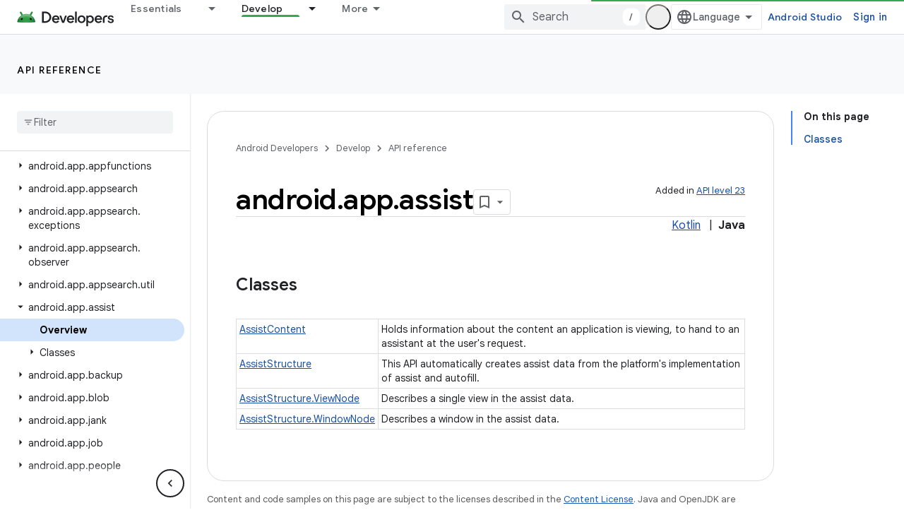

--- FILE ---
content_type: text/javascript
request_url: https://www.gstatic.com/devrel-devsite/prod/v5ecaab6967af5bdfffc1b93fe7d0ad58c271bf9f563243cec25f323a110134f0/android/js/devsite_devsite_toc_module.js
body_size: -866
content:
(function(_ds){var window=this;var KBa=function(a){const b=a.Vr,c=a.Ad,d=a.ez;a=a.YA;let e;e='<ul class="devsite-nav-list"><li class="devsite-nav-item devsite-nav-heading devsite-toc-toggle"><span class="devsite-nav-title" role="heading" aria-level="2"><span class="devsite-nav-text">On this page</span></span>';c&&(e=e+'<button type="button" title="'+_ds.SL("Expand/collapse contents"),e+='" class="devsite-nav-show-all button-transparent material-icons"></button>');e+="</li>";const f=b.length;for(let h=0;h<f;h++){var g=b[h];e+='<li class="devsite-nav-item"'+
(c&&g.index<a?" visible":"")+'><a href="#'+_ds.T(g.id)+'" class="devsite-nav-title gc-analytics-event" data-category="Site-Wide Custom Events" data-action="click" data-label="'+(c?"Embedded nav":"Right nav")+'" data-value="'+_ds.T(h)+'" track-type="navigation" track-name="'+(c?"embeddedNav":"rightNav")+'" track-metadata-position="'+_ds.T(h)+'" track-metadata-link-destination="#'+_ds.T(g.id)+'"><span class="devsite-nav-text" tooltip>'+_ds.S(g.text)+"</span></a>";if(g.children.length){e+='<ul class="devsite-nav-list">';
g=g.children;const k=g.length;for(let l=0;l<k;l++){const m=g[l];e+='<li class="devsite-nav-item"'+(c&&m.index<a?" visible":"")+'><a href="#'+_ds.T(m.id)+'" class="devsite-nav-title gc-analytics-event" data-category="Site-Wide Custom Events" data-action="click" data-label="'+(c?"Embedded nav":"Right nav")+'" data-value="'+_ds.T(h)+"."+_ds.T(l)+'" track-type="navigation" track-name="'+(c?"embeddedNav":"rightNav")+'" track-metadata-position="'+_ds.T(h)+"."+_ds.T(l)+'" track-metadata-link-destination="#'+
_ds.T(m.id)+'"><span class="devsite-nav-text" tooltip>'+_ds.S(m.text)+"</span></a></li>"}e+="</ul>"}e+="</li>"}d&&(e=c?e+'<li class="devsite-nav-item devsite-apix-link"><a href="#try-it" class="devsite-nav-title"><span class="devsite-nav-text" tooltip>Try it</span></a></li>':e+'<button type="button" class="devsite-show-apix button-primary">Try it!</button>');c&&(e=e+'<li class="devsite-toc-toggle"><button type="button" class="button-flat devsite-nav-more-items material-icons" track-type="navigation" track-name="embeddedNavExpand" title="'+
_ds.SL("Expand/collapse contents"),e+='"></button></li>');return(0,_ds.R)(e+"</ul>")};var P8=function(a){if(!a.hasAttribute("disabled")){var b=document.querySelector("devsite-content .devsite-article-body");b?(a.Ad?a.classList.add("devsite-toc-embedded"):a.classList.add("devsite-toc"),LBa(a,b),a.ua=!0):a.hide()}},NBa=async function(a){await MBa(a);if(a.j){var b=`#${a.j.id}`,c=encodeURI(b);b=a.oa.get(b)||a.oa.get(c);a.o!==b&&(a.o&&a.o.classList.remove("devsite-nav-active"),b&&(b.classList.add("devsite-nav-active"),a.qa&&("scrollIntoViewIfNeeded"in b?b.scrollIntoViewIfNeeded():b.scrollIntoView()),
a.o=b))}},OBa=function(a){a.Ad||a.eventHandler.listen(document.body,"devsite-content-updated devsite-element-hidden devsite-element-visible devsite-page-loaded devsite-sticky-resize devsite-sticky-scroll".split(" "),()=>{a.ya.Ra()});a.eventHandler.listen(document.body,"devsite-content-updated",()=>{P8(a)})},PBa=async function(a){if("IntersectionObserver"in _ds.xg()){a.Vb&&a.Vb.disconnect();var b=document.querySelector("devsite-header");let c=152;b&&(await customElements.whenDefined("devsite-header"),
(b=b.xa())&&(c=b));a.Vb=new IntersectionObserver(d=>{for(const e of d)e.isIntersecting?a.ea.add(e.target):a.ea.delete(e.target);a.ya.Ra()},{rootMargin:`${c}px 0px 0px 0px`,threshold:[0,1]})}a.va.resolve()},MBa=async function(a){let b=0;var c=document.querySelector("devsite-header");c&&(await customElements.whenDefined("devsite-header"),b=c.oa());c=a.m.findIndex(e=>a.ea.has(e)&&e.getBoundingClientRect().top>=b);const d=a.m[c];if(d){const e=await QBa();d.getBoundingClientRect().top-b>e&&c>0?a.j=a.m[c-
1]:a.j=d}else a.j&&a.j.getBoundingClientRect().top>window.innerHeight&&(c=a.m.indexOf(a.j),c>0&&(a.j=a.m[c-1]))},LBa=function(a,b){const c=[];let d=!1,e="";switch(a.getAttribute("depth")){case "1":e="h2:not(.hide-from-toc):not(#contents):not(#table-of-contents)";break;default:e="h2:not(.hide-from-toc):not(#contents):not(#table-of-contents), h3:not(.hide-from-toc):not(#contents):not(#table-of-contents)"}a.m=[...b.querySelectorAll(e)].filter(f=>f.id&&f.dataset.text).filter(f=>{const g=[document.body.hasAttribute("free-trial")?
".ineligible":".eligible",".ds-selector-tabs,.kd-tabbed-horz,devsite-selector,.devsite-dialog"].join();return f.closest(g)?!1:!0});for(const [f,g]of a.m.entries())b=g,b={id:b.id,level:b.tagName.toLowerCase(),text:b.dataset.text,children:[],index:f},b.level==="h2"?(c.push(b),d=!0):d?c[c.length-1].children.push(b):c.push(b);_ds.xb(a.ra,c,a.xa.bind(a))&&a.ua||(c.length?(RBa(a,c),a.show(),a.Ad||SBa(a)):a.hide(),a.ra=c)},RBa=function(a,b){const c=_ds.qu(KBa,{Vr:b,Ad:a.Ad,ez:!!document.body.querySelector("devsite-apix, .devsite-apix"),
YA:b.length<8?8:5});if(a.qa)(b=c.querySelector("button.devsite-show-apix"))&&a.eventHandler.listen(b,"click",()=>{a.dispatchEvent(new CustomEvent("devsite-concierge-open-panel",{bubbles:!0,composed:!0,detail:{xu:"devsite-concierge-api-explorer-panel"}}))});else{b=document.querySelector("button.devsite-show-apix");const e=document.querySelector("devsite-apix");var d=!(e==null?0:e.querySelector("div.devsite-apix"));b&&e&&d&&a.eventHandler.listen(b,"click",()=>{e.scrollIntoView()})}b=c.querySelectorAll("a.devsite-nav-title");
for(const e of b){b=e;d=b.hash;const f=encodeURI(b.hash);a.oa.set(d,b);a.oa.set(f,b)}_ds.En(a);a.Ad&&_ds.Sm(a,"hidden","",c);a.appendChild(c);if(a.Ad){if(a.getElementsByClassName("devsite-nav-item").length>8){for(const e of a.querySelectorAll(".devsite-nav-show-all, .devsite-nav-more-items"))a.eventHandler.listen(e,"click",()=>{a.hasAttribute("expanded")?a.removeAttribute("expanded"):_ds.Sm(a,"expanded","")});_ds.Sm(a,"expandable","")}else a.removeAttribute("expandable");setTimeout(()=>{c.removeAttribute("hidden")},
0)}},SBa=async function(a){await a.va.promise;if(a.Vb){a.Vb.disconnect();a.ea.clear();a.o&&a.o.classList.remove("devsite-nav-active");a.o=null;for(const b of a.m)a.Vb.observe(b)}},QBa=async function(){let a=0,b=0;const c=document.querySelector("devsite-header");c&&(await customElements.whenDefined("devsite-header"),a=c.oa(),b=c.xa());return Math.max(b-a,Math.floor((window.innerHeight-a)/5))},Q8=class extends _ds.Vm{static get observedAttributes(){return["max-height","offset"]}constructor(){super();
this.eventHandler=new _ds.u;this.va=new _ds.Hh;this.ea=new Set;this.oa=new Map;this.Ca=new _ds.Zh(()=>void P8(this),16);this.ya=new _ds.Zh(()=>void NBa(this),33);this.j=this.o=null;this.m=[];this.ua=!1;this.Vb=null;this.qa=this.Ad=!1;this.ra=[];_ds.Rm(this,(0,_ds.Ag)`disabled`,(0,_ds.Ag)`has-sidebar`,(0,_ds.Ag)`hidden`,(0,_ds.Ag)`expandable`,(0,_ds.Ag)`expanded`,(0,_ds.Ag)`visible`)}connectedCallback(){this.Ad=this.hasAttribute("devsite-toc-embedded");this.qa=document.body.hasAttribute("concierge");
P8(this);OBa(this)}disconnectedCallback(){this.hide();this.ua=!1;_ds.D(this.eventHandler)}Em(a){a=a&&a.toLowerCase()==="false";this.ra=[];_ds.En(this);a?(_ds.Sm(this,"disabled",""),this.hide()):(this.removeAttribute("disabled"),this.Ca.Ra())}hide(){_ds.En(this);this.dispatchEvent(new CustomEvent("devsite-element-hidden",{bubbles:!0}));this.removeAttribute("visible");_ds.Sm(this,"hidden","");if(!this.Ad){const a=document.querySelector(".devsite-sidebar"),b=document.querySelector(".devsite-main-content");
(a==null?0:a.contains(this))&&b&&b.removeAttribute("has-sidebar")}}show(){this.dispatchEvent(new CustomEvent("devsite-element-visible",{bubbles:!0}));this.removeAttribute("hidden");_ds.Sm(this,"visible","");if(!this.Ad){const a=document.querySelector(".devsite-sidebar"),b=document.querySelector(".devsite-main-content");(a==null?0:a.contains(this))&&b&&_ds.Sm(this,"has-sidebar","",b);PBa(this)}}xa(a,b){let c=!0;if(a.children.length||b.children.length)c=_ds.xb(a.children,b.children,this.xa.bind(this));
return c&&a.id===b.id&&a.text===b.text}};Q8.prototype.renderUpdatedContent=Q8.prototype.Em;Q8.prototype.disconnectedCallback=Q8.prototype.disconnectedCallback;Q8.prototype.connectedCallback=Q8.prototype.connectedCallback;try{customElements.define("devsite-toc",Q8)}catch(a){console.warn("Unrecognized DevSite custom element - DevsiteToc",a)};})(_ds_www);
